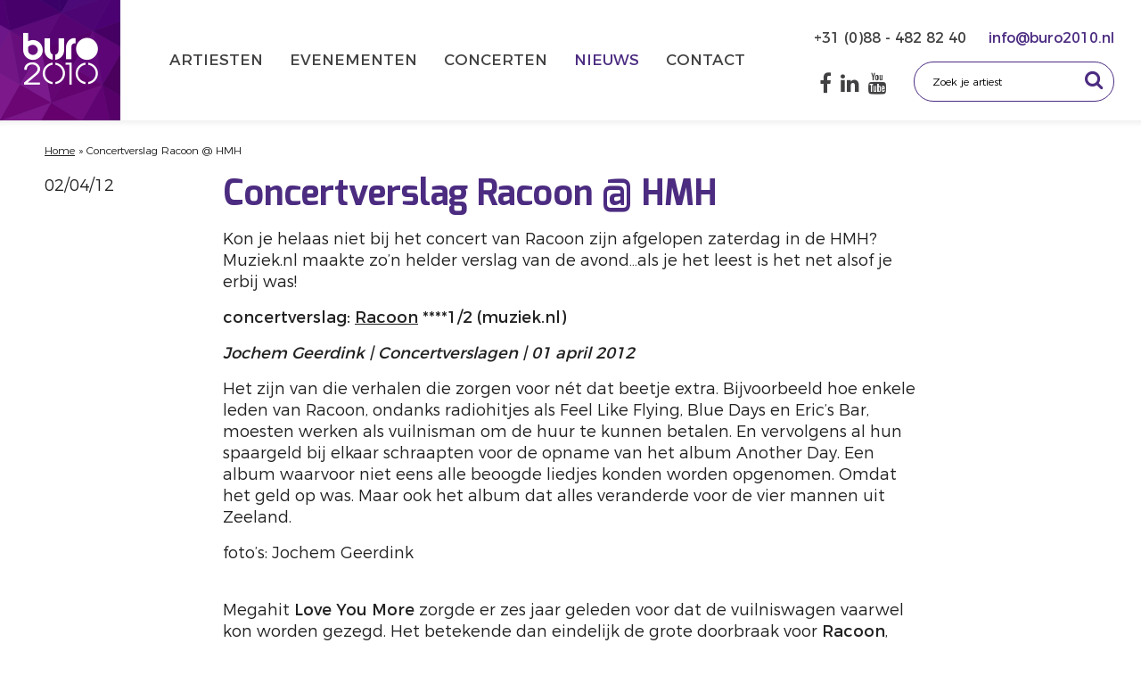

--- FILE ---
content_type: text/html; charset=UTF-8
request_url: https://www.buro2010.nl/nieuws/archief/concertverslag-racoon-hmh/
body_size: 7036
content:
<!DOCTYPE html>
<html lang="nl-NL">
<head>

<!-- Ontwerp website en webdevelopment (WordPress templates): © Alderlane Digital Publications -->
<!-- http://www.alderlane.nl -->


<meta charset="UTF-8" />
<meta name="author" content="Alderlane">
<meta name="format-detection" content="telephone=no">
<meta name="viewport" content="width=device-width, initial-scale=1, minimum-scale=1">
<link rel="profile" href="http://gmpg.org/xfn/11" />
<link rel="pingback" href="https://www.buro2010.nl/wp/xmlrpc.php" />
<link rel="shortcut icon" href="https://www.buro2010.nl/wp/wp-content/themes/buro2010/images/favicon.ico" type="image/x-icon" />
<link rel="apple-touch-icon" href="https://www.buro2010.nl/wp/wp-content/themes/buro2010/images/apple-touch-icon.png" />
<link rel="apple-touch-icon" sizes="57x57" href="https://www.buro2010.nl/wp/wp-content/themes/buro2010/images/apple-touch-icon-57x57.png" />
<link rel="apple-touch-icon" sizes="72x72" href="https://www.buro2010.nl/wp/wp-content/themes/buro2010/images/apple-touch-icon-72x72.png" />
<link rel="apple-touch-icon" sizes="76x76" href="https://www.buro2010.nl/wp/wp-content/themes/buro2010/images/apple-touch-icon-76x76.png" />
<link rel="apple-touch-icon" sizes="114x114" href="https://www.buro2010.nl/wp/wp-content/themes/buro2010/images/apple-touch-icon-114x114.png" />
<link rel="apple-touch-icon" sizes="120x120" href="https://www.buro2010.nl/wp/wp-content/themes/buro2010/images/apple-touch-icon-120x120.png" />
<link rel="apple-touch-icon" sizes="144x144" href="https://www.buro2010.nl/wp/wp-content/themes/buro2010/images/apple-touch-icon-144x144.png" />
<link rel="apple-touch-icon" sizes="152x152" href="https://www.buro2010.nl/wp/wp-content/themes/buro2010/images/apple-touch-icon-152x152.png" />
<link rel="apple-touch-icon" sizes="180x180" href="https://www.buro2010.nl/wp/wp-content/themes/buro2010/images/apple-touch-icon-180x180.png" />
<meta name='robots' content='index, follow, max-image-preview:large, max-snippet:-1, max-video-preview:-1' />

	<!-- This site is optimized with the Yoast SEO plugin v24.9 - https://yoast.com/wordpress/plugins/seo/ -->
	<title>Concertverslag Racoon @ HMH &#187; BURO2010</title>
	<link rel="canonical" href="https://www.buro2010.nl/nieuws/archief/concertverslag-racoon-hmh/" />
	<meta name="twitter:label1" content="Geschatte leestijd" />
	<meta name="twitter:data1" content="3 minuten" />
	<script type="application/ld+json" class="yoast-schema-graph">{"@context":"https://schema.org","@graph":[{"@type":"WebPage","@id":"https://www.buro2010.nl/nieuws/archief/concertverslag-racoon-hmh/","url":"https://www.buro2010.nl/nieuws/archief/concertverslag-racoon-hmh/","name":"Concertverslag Racoon @ HMH &#187; BURO2010","isPartOf":{"@id":"https://www.buro2010.nl/#website"},"primaryImageOfPage":{"@id":"https://www.buro2010.nl/nieuws/archief/concertverslag-racoon-hmh/#primaryimage"},"image":{"@id":"https://www.buro2010.nl/nieuws/archief/concertverslag-racoon-hmh/#primaryimage"},"thumbnailUrl":"http://web.agentsafterall.nl/_img/28/Racoon_Agents_after_all_ConcertHMH.jpg","datePublished":"2012-04-02T07:10:00+00:00","dateModified":"2016-12-03T00:49:30+00:00","breadcrumb":{"@id":"https://www.buro2010.nl/nieuws/archief/concertverslag-racoon-hmh/#breadcrumb"},"inLanguage":"nl-NL","potentialAction":[{"@type":"ReadAction","target":["https://www.buro2010.nl/nieuws/archief/concertverslag-racoon-hmh/"]}]},{"@type":"ImageObject","inLanguage":"nl-NL","@id":"https://www.buro2010.nl/nieuws/archief/concertverslag-racoon-hmh/#primaryimage","url":"http://web.agentsafterall.nl/_img/28/Racoon_Agents_after_all_ConcertHMH.jpg","contentUrl":"http://web.agentsafterall.nl/_img/28/Racoon_Agents_after_all_ConcertHMH.jpg"},{"@type":"BreadcrumbList","@id":"https://www.buro2010.nl/nieuws/archief/concertverslag-racoon-hmh/#breadcrumb","itemListElement":[{"@type":"ListItem","position":1,"name":"Home","item":"https://www.buro2010.nl/"},{"@type":"ListItem","position":2,"name":"Concertverslag Racoon @ HMH"}]},{"@type":"WebSite","@id":"https://www.buro2010.nl/#website","url":"https://www.buro2010.nl/","name":"BURO2010","description":"","potentialAction":[{"@type":"SearchAction","target":{"@type":"EntryPoint","urlTemplate":"https://www.buro2010.nl/?s={search_term_string}"},"query-input":{"@type":"PropertyValueSpecification","valueRequired":true,"valueName":"search_term_string"}}],"inLanguage":"nl-NL"}]}</script>
	<!-- / Yoast SEO plugin. -->


<link rel="alternate" title="oEmbed (JSON)" type="application/json+oembed" href="https://www.buro2010.nl/wp-json/oembed/1.0/embed?url=https%3A%2F%2Fwww.buro2010.nl%2Fnieuws%2Farchief%2Fconcertverslag-racoon-hmh%2F" />
<link rel="alternate" title="oEmbed (XML)" type="text/xml+oembed" href="https://www.buro2010.nl/wp-json/oembed/1.0/embed?url=https%3A%2F%2Fwww.buro2010.nl%2Fnieuws%2Farchief%2Fconcertverslag-racoon-hmh%2F&#038;format=xml" />
<style id='wp-img-auto-sizes-contain-inline-css' type='text/css'>
img:is([sizes=auto i],[sizes^="auto," i]){contain-intrinsic-size:3000px 1500px}
/*# sourceURL=wp-img-auto-sizes-contain-inline-css */
</style>
<style id='wp-block-library-inline-css' type='text/css'>
:root{--wp-block-synced-color:#7a00df;--wp-block-synced-color--rgb:122,0,223;--wp-bound-block-color:var(--wp-block-synced-color);--wp-editor-canvas-background:#ddd;--wp-admin-theme-color:#007cba;--wp-admin-theme-color--rgb:0,124,186;--wp-admin-theme-color-darker-10:#006ba1;--wp-admin-theme-color-darker-10--rgb:0,107,160.5;--wp-admin-theme-color-darker-20:#005a87;--wp-admin-theme-color-darker-20--rgb:0,90,135;--wp-admin-border-width-focus:2px}@media (min-resolution:192dpi){:root{--wp-admin-border-width-focus:1.5px}}.wp-element-button{cursor:pointer}:root .has-very-light-gray-background-color{background-color:#eee}:root .has-very-dark-gray-background-color{background-color:#313131}:root .has-very-light-gray-color{color:#eee}:root .has-very-dark-gray-color{color:#313131}:root .has-vivid-green-cyan-to-vivid-cyan-blue-gradient-background{background:linear-gradient(135deg,#00d084,#0693e3)}:root .has-purple-crush-gradient-background{background:linear-gradient(135deg,#34e2e4,#4721fb 50%,#ab1dfe)}:root .has-hazy-dawn-gradient-background{background:linear-gradient(135deg,#faaca8,#dad0ec)}:root .has-subdued-olive-gradient-background{background:linear-gradient(135deg,#fafae1,#67a671)}:root .has-atomic-cream-gradient-background{background:linear-gradient(135deg,#fdd79a,#004a59)}:root .has-nightshade-gradient-background{background:linear-gradient(135deg,#330968,#31cdcf)}:root .has-midnight-gradient-background{background:linear-gradient(135deg,#020381,#2874fc)}:root{--wp--preset--font-size--normal:16px;--wp--preset--font-size--huge:42px}.has-regular-font-size{font-size:1em}.has-larger-font-size{font-size:2.625em}.has-normal-font-size{font-size:var(--wp--preset--font-size--normal)}.has-huge-font-size{font-size:var(--wp--preset--font-size--huge)}.has-text-align-center{text-align:center}.has-text-align-left{text-align:left}.has-text-align-right{text-align:right}.has-fit-text{white-space:nowrap!important}#end-resizable-editor-section{display:none}.aligncenter{clear:both}.items-justified-left{justify-content:flex-start}.items-justified-center{justify-content:center}.items-justified-right{justify-content:flex-end}.items-justified-space-between{justify-content:space-between}.screen-reader-text{border:0;clip-path:inset(50%);height:1px;margin:-1px;overflow:hidden;padding:0;position:absolute;width:1px;word-wrap:normal!important}.screen-reader-text:focus{background-color:#ddd;clip-path:none;color:#444;display:block;font-size:1em;height:auto;left:5px;line-height:normal;padding:15px 23px 14px;text-decoration:none;top:5px;width:auto;z-index:100000}html :where(.has-border-color){border-style:solid}html :where([style*=border-top-color]){border-top-style:solid}html :where([style*=border-right-color]){border-right-style:solid}html :where([style*=border-bottom-color]){border-bottom-style:solid}html :where([style*=border-left-color]){border-left-style:solid}html :where([style*=border-width]){border-style:solid}html :where([style*=border-top-width]){border-top-style:solid}html :where([style*=border-right-width]){border-right-style:solid}html :where([style*=border-bottom-width]){border-bottom-style:solid}html :where([style*=border-left-width]){border-left-style:solid}html :where(img[class*=wp-image-]){height:auto;max-width:100%}:where(figure){margin:0 0 1em}html :where(.is-position-sticky){--wp-admin--admin-bar--position-offset:var(--wp-admin--admin-bar--height,0px)}@media screen and (max-width:600px){html :where(.is-position-sticky){--wp-admin--admin-bar--position-offset:0px}}
/*wp_block_styles_on_demand_placeholder:696d6f27ad511*/
/*# sourceURL=wp-block-library-inline-css */
</style>
<style id='classic-theme-styles-inline-css' type='text/css'>
/*! This file is auto-generated */
.wp-block-button__link{color:#fff;background-color:#32373c;border-radius:9999px;box-shadow:none;text-decoration:none;padding:calc(.667em + 2px) calc(1.333em + 2px);font-size:1.125em}.wp-block-file__button{background:#32373c;color:#fff;text-decoration:none}
/*# sourceURL=/wp-includes/css/classic-themes.min.css */
</style>
<link rel='stylesheet' id='alderlane-css' href='https://www.buro2010.nl/wp/wp-content/themes/buro2010/style.css' type='text/css' media='all' />
<link rel="https://api.w.org/" href="https://www.buro2010.nl/wp-json/" /><link rel="EditURI" type="application/rsd+xml" title="RSD" href="https://www.buro2010.nl/wp/xmlrpc.php?rsd" />
<meta name="generator" content="WordPress 6.9" />
<link rel='shortlink' href='https://www.buro2010.nl/?p=6137' />
</head>

<body class="wp-singular nieuws-template-default single single-nieuws postid-6137 wp-theme-buro2010">

<div class="logo-mobile">
	<a href="https://www.buro2010.nl/" title="BURO2010" rel="home"><img class="responsive block" src="https://www.buro2010.nl/wp/wp-content/themes/buro2010/images/logo-mobile.svg" alt="BURO2010" title="BURO2010" /></a>
</div>

<div class="alderlane">
	<div class="header cf">
		<div class="logo">
			<a href="https://www.buro2010.nl/" title="BURO2010" rel="home"><img class="responsive block" src="https://www.buro2010.nl/wp/wp-content/themes/buro2010/images/logo.png" alt="BURO2010" title="BURO2010" /></a>
		</div>
		<div class="nav">
			<nav class="main-navigation"><ul class="cf"><li id="menu-item-132" class="menu-item menu-item-type-post_type menu-item-object-page first menu-item-132"><a href="https://www.buro2010.nl/artiesten-boeken-inhuren/">Artiesten</a></li>
<li id="menu-item-135" class="menu-item menu-item-type-post_type menu-item-object-page menu-item-135"><a href="https://www.buro2010.nl/evenementenbureau-inhuren/" title="Evenement organiseren met evenementenbureau en organisatiebureau BURO2010">Evenementen</a></li>
<li id="menu-item-133" class="menu-item menu-item-type-post_type menu-item-object-page menu-item-133"><a href="https://www.buro2010.nl/concert-organiseren/">Concerten</a></li>
<li id="menu-item-136" class="menu-item menu-item-type-post_type menu-item-object-page menu-item-136"><a href="https://www.buro2010.nl/nieuws-buro2010/">Nieuws</a></li>
<li id="menu-item-134" class="menu-item menu-item-type-post_type menu-item-object-page last menu-item-134"><a href="https://www.buro2010.nl/contact-adres-buro2010/">Contact</a></li>
</ul></nav>
		</div>
		<div class="header-contact cf">
			<div class="header-contact-row1 mh cf">
										<a title="+31(0)884828240" target="_blank" href="tel:+31(0)884828240" class="header-contact-link1"> +31 (0)88 - 482 82 40 </a>
										<a title="info@buro2010.nl" target="_blank" href="mailto:info@buro2010.nl" class="header-contact-link2"> info@buro2010.nl</a>
						</div>
			<div class="header-contact-row2 mh cf">
				<div class="zoek">
					<form class="cf" method="get" action="https://www.buro2010.nl">
						<input name="s" onclick="this.value=''" type="text" value="Zoek je artiest" tabindex="1" /><input type="submit" value="&#xf002;" />
					</form>
				</div>
				<div class="header-sm">
					<a href="https://www.facebook.com/Buro2010.nl/" title="Facebook" target="_blank"><i class="fa fa-facebook"></i></a><a href="https://www.linkedin.com/company/765402/" title="LinkedIn" target="_blank"><i class="fa fa-linkedin"></i></a><a href="https://www.youtube.com/@buro2010kanaal/videos" title="YouTube" target="_blank"><i class="fa fa-youtube"></i></a>				</div>
			</div>
		</div>
	</div>
<div class="divider mb20"></div>
<div class="container-12 cf mb20">
	<div class="grid-12 breadcrumbs">
		<p id="breadcrumbs"><span><span><a href="https://www.buro2010.nl/">Home</a></span> » <span class="breadcrumb_last" aria-current="page">Concertverslag Racoon @ HMH</span></span></p>	</div>
</div>

<div class="container-12 cf">
	<div class="grid-2">
		<span class="datum">02/04/12</span>
	</div>
	<div class="grid-8 mb40">
					<h1>Concertverslag Racoon @ HMH</h1>
			<p>Kon je helaas niet bij het concert van Racoon zijn afgelopen zaterdag in de HMH? Muziek.nl maakte zo&#8217;n helder verslag van de avond&#8230;als je het leest is het net alsof je erbij was!</p>
<p><strong>concertverslag: </strong><a title="Racoon boeken" href="http://www.agentsafterall.nl/artiest/42/racoon-boeken"><strong>Racoon</strong></a><strong> ****1/2 (muziek.nl)</strong></p>
<p><em><strong>Jochem Geerdink | Concertverslagen | 01 april 2012</strong></em></p>
<p>Het zijn van die verhalen die zorgen voor nét dat beetje extra. Bijvoorbeeld hoe enkele leden van Racoon, ondanks radiohitjes als Feel Like Flying, Blue Days en Eric&#8217;s Bar, moesten werken als vuilnisman om de huur te kunnen betalen. En vervolgens al hun spaargeld bij elkaar schraapten voor de opname van het album Another Day. Een album waarvoor niet eens alle beoogde liedjes konden worden opgenomen. Omdat het geld op was. Maar ook het album dat alles veranderde voor de vier mannen uit Zeeland.</p>
<p>foto&#8217;s: Jochem Geerdink</p>
<p>&nbsp;</p>
<img decoding="async" src="http://web.agentsafterall.nl/_img/28/Racoon_Agents_after_all_ConcertHMH.jpg" alt="" />
<p>Megahit <strong>Love You More </strong>zorgde er zes jaar geleden voor dat de vuilniswagen vaarwel kon worden gezegd. Het betekende dan eindelijk de grote doorbraak voor <strong>Racoon</strong>, dat sindsdien hit aan hit rijgt. Toch speelde de band zaterdagavond pas voor de eerste keer in het vijftienjarig bestaan op eigen kracht in de Heineken Music Hall. &#8216;Normaal sta ik daar waar jullie nu staan, om te kijken en luisteren naar mooie muziek. Doordat jullie kaartjes hebben gekocht, kunnen wij nu hier staan&#8217;, zei een duidelijk zenuwachtige zanger <strong>Bart van der Weide </strong>in het begin van de set.</p>
<p>De &#8216;wij&#8217; in dit geval waren naast Van der Weide niet alleen gitarist <strong>Dennis Huige</strong>, bassist <strong>Stefan de Kroon</strong>, drummer Paul Bukkens en concerttoetsenist<strong> Manu van Os</strong>. Nee, voor het tot Racoon XL gedoopte concert had de formatie een driekoppige blazers- én een acht personen groot strijkerensemble meegenomen. Waar dat regelmatig puur voor de show is, voegde het zaterdagavond ook écht iets toe aan de nummers van Racoon. Songs als <strong>Eleanor Rigby </strong>(tweestemmig gezongen door Van der Weide en De Kroon), Brother, <strong>Blue Days </strong>en<strong>Better Be Kind </strong>kregen absoluut meerwaarde door de bemoeienis van de hulptroepen.</p>
<img decoding="async" src="http://web.agentsafterall.nl/_img/28/Racoon_Concert_Agents_after_all.jpg" alt="" />
<p>In hoog tempo vloog de band door de 25 nummer tellende setlist. Niet alleen de grote hits, maar ook enkele oudjes kwamen voorbij. Zoals Blue Days van het debuut <strong>Till Monkeys Fly. </strong>Volgens De Kroon was het zeker zeven jaar geleden dat ze die nog eens live speelden. Maar natuurlijk ontbraken ook grote hits als <strong>Laugh About It, Lucky All My Life, No Mercy</strong> en natuurlijk<strong>Love You More </strong>niet. Tijdens de aankondiging van dat nummer tegen het eind van de reguliere set, liet Van der Weide blijken dat de ergste zenuwen bij hem wel verdwenen waren. &#8216;De volgende is een cover, van The Voice Of Holland&#8217;, grapte de zanger.</p>
<img decoding="async" src="http://web.agentsafterall.nl/_img/28/Racoon_Agents_after_all_boeken_fotograaf.jpg" alt="" />
<p>Ook al werd er dan verder niet veel gesproken met het publiek, de band had het zichtbaar naar zijn zin in de HMH. De jongens die acht jaar geleden nog noodgedwongen op de vuilniswagen werkten, boeiden nu krap twee uur lang dik 5500 toeschouwers met hun evenwichtige en prima gespeelde setlist. Over een week of acht mag Racoon het voor de vierde keer laten zien op Pinkpop. Het is te hopen dat de strijkers en blazers ook mee komen.</p>
<p>WIl je nog meer foto&#8217;s zien van <strong>Racoon</strong> @ HMH? 3FM&#8217;s Huisfotograaf Hans Peter van Velthoven maakte een prachtige fotoreeks. Check deze foto&#8217;s <strong><a title="Foto's Racoon @ HMH" href="http://www.flickr.com/photos/3fm/sets/72157629711618451/" target="_blank"><strong>hier</strong></a></strong>.</p>
<p>Wil je Racoon voor een besloten optreden boeken? Neem dan contact op met <a href="http://www.aaa2010.nl/" target="_blank">AAA 2010</a>. Mail: <a href="mailto:info@aaa2010.nl">info@aaa2010.nl</a> of bel met 020 7600 312.</p>
			</div>
	<div class="grid-2"></div>
</div>

<div class="divider mb40"></div>
<div class="container-12 mb20 cf">
	<div class="grid-12">
		<h2>Gerelateerd nieuws</h2>
	</div>
</div>

<div class="container-12 cf">
	<div class="cf flex-wrap">
			<div class="grid-4 item mh">
		<a href="https://www.buro2010.nl/nieuws/archief/racoon-elke-maand-in-de-wereld-draait-door/"><img class="block responsive mb10" src="https://www.buro2010.nl/wp/wp-content/uploads/RC-Press-Photo-1-©-Bibian-Bingen-1-e1518087861232-380x190.jpg" alt="Racoon" /></a>
	<h2><a href="https://www.buro2010.nl/nieuws/archief/racoon-elke-maand-in-de-wereld-draait-door/">Racoon in De Wereld Draait Door</a></h2>
	<span>25/09/18</span>
</div>			<div class="grid-4 item mh">
		<a href="https://www.buro2010.nl/nieuws/archief/racoon-maandelijkse-muzikale-gast-van-dwdd/"><img class="block responsive mb10" src="https://www.buro2010.nl/wp/wp-content/uploads/1488386503RACOON_BAND_SHOT_VIERKANT-1-e1490620572431-380x190.jpg" alt="" /></a>
	<h2><a href="https://www.buro2010.nl/nieuws/archief/racoon-maandelijkse-muzikale-gast-van-dwdd/">Racoon maandelijkse muzikale gast van DWDD</a></h2>
	<span>04/09/18</span>
</div>			<div class="grid-4 item mh">
		<a href="https://www.buro2010.nl/nieuws/archief/racoon-kondigt-theatertour-aan-2/"><img class="block responsive mb10" src="https://www.buro2010.nl/wp/wp-content/uploads/RC-Press-Photo-1-©-Bibian-Bingen-1-e1518087861232-380x190.jpg" alt="Racoon" /></a>
	<h2><a href="https://www.buro2010.nl/nieuws/archief/racoon-kondigt-theatertour-aan-2/">Racoon kondigt theatertour aan</a></h2>
	<span>22/05/18</span>
</div>		</div>
</div>

</div><!-- .alderlane -->

<div class="footer">
	<div class="footer-cnt">
		<div class="container-12 cf">
			<div class="grid-6 footer-col1 mb20 mh">
				<h3>BURO2010</h3>
				<ul class="ulnone cf">
													<li><a href="https://www.buro2010.nl/buro2010/" title="Team BURO2010">Team BURO2010</a></li>
									<li><a href="https://www.buro2010.nl/contact-adres-buro2010/" title="Contact">Contact</a></li>
									<li><a href="https://www.buro2010.nl/algemene-voorwaarden-buro2010/" title="Algemene voorwaarden">Algemene voorwaarden</a></li>
									<li><a href="https://www.buro2010.nl/privacy/" title="Privacy">Privacy</a></li>
									<li><a href="https://www.buro2010.nl/disclaimer-buro2010/" title="Disclaimer">Disclaimer</a></li>
												</ul>
			</div>
			<div class="grid-6 footer-col2 mb20 mh cf">
				<div class="mtr-container cf">
					<div class="mtr">
						<span>Moments<br />to remember.</span>
					</div>
					<div class="footer-sm">
						<a href="https://www.facebook.com/Buro2010.nl/" title="Facebook" target="_blank"><i class="fa fa-facebook"></i></a><a href="https://www.linkedin.com/company/765402/" title="LinkedIn" target="_blank"><i class="fa fa-linkedin"></i></a><a href="https://www.youtube.com/@buro2010kanaal/videos" title="YouTube" target="_blank"><i class="fa fa-youtube"></i></a>					</div>
				</div>
				<div class="credits">
									<p>© Copyright 2025 - BURO2010 BV</p>
									<p><a href="https://www.alderlane.nl" title="WordPress website: Alderlane" target="_blank">WordPress website</a>: Alderlane</p>
				</div>
			</div>
		</div>
	</div>
</div>

<script type="speculationrules">
{"prefetch":[{"source":"document","where":{"and":[{"href_matches":"/*"},{"not":{"href_matches":["/wp/wp-*.php","/wp/wp-admin/*","/wp/wp-content/uploads/*","/wp/wp-content/*","/wp/wp-content/plugins/*","/wp/wp-content/themes/buro2010/*","/*\\?(.+)"]}},{"not":{"selector_matches":"a[rel~=\"nofollow\"]"}},{"not":{"selector_matches":".no-prefetch, .no-prefetch a"}}]},"eagerness":"conservative"}]}
</script>
<script type='text/javascript' src='https://www.buro2010.nl/wp/wp-includes/js/jquery/jquery.min.js'></script>
<script>var $ = jQuery.noConflict();</script>
<script src="https://www.buro2010.nl/wp/wp-content/themes/buro2010/js/adp-ck.js"></script>


<script>
  (function(i,s,o,g,r,a,m){i['GoogleAnalyticsObject']=r;i[r]=i[r]||function(){
  (i[r].q=i[r].q||[]).push(arguments)},i[r].l=1*new Date();a=s.createElement(o),
  m=s.getElementsByTagName(o)[0];a.async=1;a.src=g;m.parentNode.insertBefore(a,m)
  })(window,document,'script','//www.google-analytics.com/analytics.js','ga');
  ga('create', 'UA-40146494-1', 'auto');
  ga('send', 'pageview');
</script>
</body>
</html>